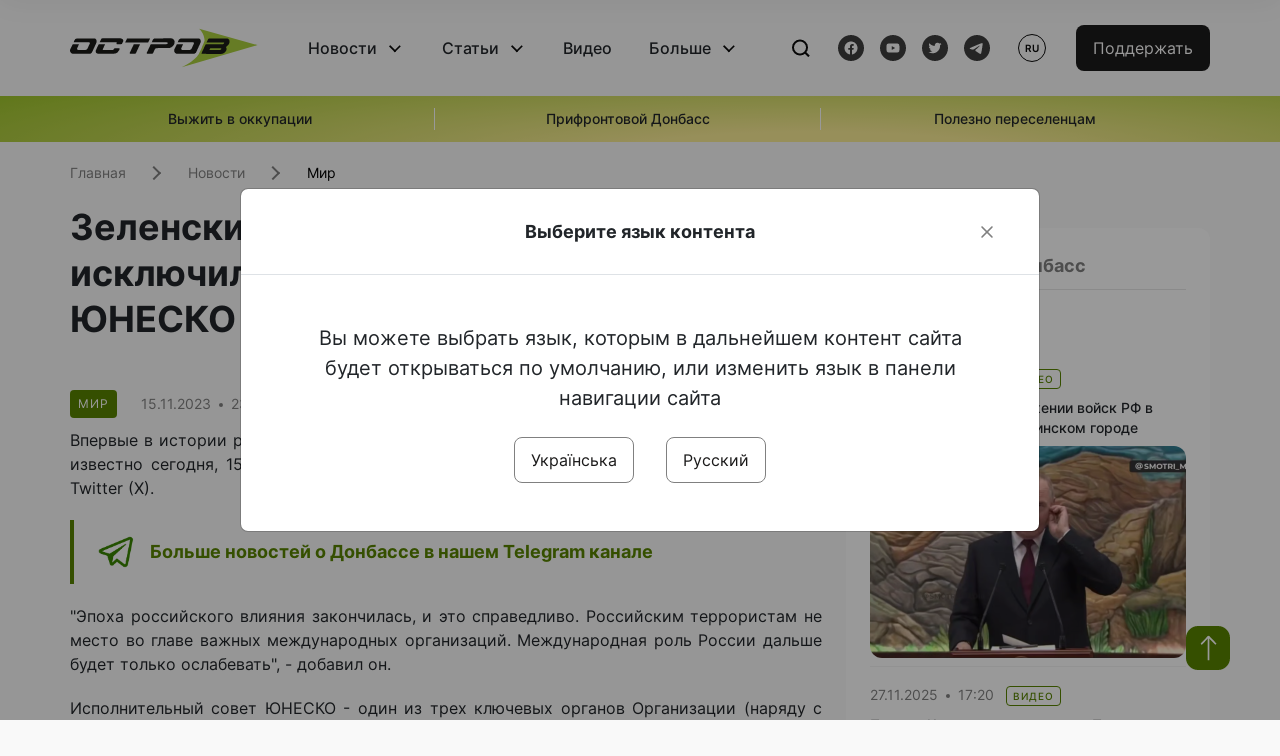

--- FILE ---
content_type: text/html; charset=UTF-8
request_url: https://www.ostro.org/ru/news/zelenskyj-rossyyu-vpervye-v-ystoryy-ysklyuchyly-yz-yspolnytelnogo-soveta-yunesko-i446124
body_size: 15290
content:

<!DOCTYPE html>
<html lang="ru">
<head>
    <meta charset="utf-8">
    <meta http-equiv="X-UA-Compatible" content="IE=edge">
    <title>Зеленский: россию впервые в истории исключили из Исполнительного совета ЮНЕСКО | ОстроВ</title>
    <link rel="apple-touch-icon" sizes="57x57" href="/favicon/apple-icon-57x57.png">
    <link rel="apple-touch-icon" sizes="60x60" href="/favicon/apple-icon-60x60.png">
    <link rel="apple-touch-icon" sizes="72x72" href="/favicon/apple-icon-72x72.png">
    <link rel="apple-touch-icon" sizes="76x76" href="/favicon/apple-icon-76x76.png">
    <link rel="apple-touch-icon" sizes="114x114" href="/favicon/apple-icon-114x114.png">
    <link rel="apple-touch-icon" sizes="120x120" href="/favicon/apple-icon-120x120.png">
    <link rel="apple-touch-icon" sizes="144x144" href="/favicon/apple-icon-144x144.png">
    <link rel="apple-touch-icon" sizes="152x152" href="/favicon/apple-icon-152x152.png">
    <link rel="apple-touch-icon" sizes="180x180" href="/favicon/apple-icon-180x180.png">
    <link rel="icon" type="image/png" sizes="192x192"  href="/favicon/android-icon-192x192.png">
    <link rel="icon" type="image/png" sizes="32x32" href="/favicon/favicon-32x32.png">
    <link rel="icon" type="image/png" sizes="96x96" href="/favicon/favicon-96x96.png">
    <link rel="icon" type="image/png" sizes="16x16" href="/favicon/favicon-16x16.png">
    <link rel="manifest" href="/favicon/manifest.json">
    <meta name="msapplication-TileColor" content="#ffffff">
    <meta name="msapplication-TileImage" content="/favicon/ms-icon-144x144.png">
    <meta name="theme-color" content="##588400">
    <meta name="apple-mobile-web-app-status-bar-style" content="black-translucent">
    <meta name="viewport"
          content="width=device-width, user-scalable=no, initial-scale=1.0, maximum-scale=1.0, minimum-scale=1.0">
    <meta name="csrf-param" content="_csrf-frontend">
<meta name="csrf-token" content="jI-f1DMQWQZrOpiQvLxXqiwkLBQuVZ3FwUkwd2NGj5_h_emjbChrcSpqwtfo_TXIY11hJXgtr46ZBQU2ISjJ9A==">
            <meta property="fb:app_id" content="583173016509071">
        <meta name="title" content="Зеленский: россию впервые в истории исключили из Исполнительного совета ЮНЕСКО | ОстроВ">
<meta name="description" content="Впервые в истории россию исключили из Исполнительного совета ЮНЕСКО.">
<meta property="og:title" content="Зеленский: россию впервые в истории исключили из Исполнительного совета ЮНЕСКО">
<meta name="twitter:title" content="Зеленский: россию впервые в истории исключили из Исполнительного совета ЮНЕСКО">
<meta property="og:type" content="article">
<meta property="og:description" content="Впервые в истории россию исключили из Исполнительного совета ЮНЕСКО.">
<meta name="twitter:description" content="Впервые в истории россию исключили из Исполнительного совета ЮНЕСКО.">
<meta property="og:url" content="https://www.ostro.org/ru/news/zelenskyj-rossyyu-vpervye-v-ystoryy-ysklyuchyly-yz-yspolnytelnogo-soveta-yunesko-i446124">
<meta property="og:image" content="https://www.ostro.org/upload/share/news/2023/11/15/og_image_446124.png?v=1700082859">
<meta name="twitter:image" content="https://www.ostro.org/upload/share/news/2023/11/15/og_image_446124.png?v=1700082859">
<meta property="og:image:width" content="1200">
<meta property="og:image:height" content="630">
<meta property="og:image:type" content="image/png">
<link href="https://www.ostro.org/news/zelenskyj-rosiyu-vpershe-v-istoriyi-vyklyuchyly-z-vykonavchoyi-rady-yunesko-i446123" rel="alternate" hreflang="uk">
<link href="https://www.ostro.org/news/zelenskyj-rosiyu-vpershe-v-istoriyi-vyklyuchyly-z-vykonavchoyi-rady-yunesko-i446123" rel="alternate" hreflang="x-default">
<link href="https://www.ostro.org/ru/news/zelenskyj-rossyyu-vpervye-v-ystoryy-ysklyuchyly-yz-yspolnytelnogo-soveta-yunesko-i446124" rel="alternate" hreflang="ru">
<link type="application/rss+xml" href="https://www.ostro.org/rssfeed/rss.xml" title="ОстроВ - General feed of all materials" rel="alternate">
<link type="application/rss+xml" href="https://www.ostro.org/rssfeed/news.xml" title="ОстроВ - Новости" rel="alternate">
<link type="application/rss+xml" href="https://www.ostro.org/rssfeed/articles.xml" title="ОстроВ - Статьи" rel="alternate">
<link type="application/rss+xml" href="https://www.ostro.org/rssfeed/video.xml" title="ОстроВ - Видео" rel="alternate">
<link type="application/rss+xml" href="https://www.ostro.org/rssfeed/rss_ru.xml" title="ОстроВ - General feed of all materials (Русский)" rel="alternate">
<link type="application/rss+xml" href="https://www.ostro.org/rssfeed/news_ru.xml" title="ОстроВ - Новости (Русский)" rel="alternate">
<link type="application/rss+xml" href="https://www.ostro.org/rssfeed/articles_ru.xml" title="ОстроВ - Статьи (Русский)" rel="alternate">
<link type="application/rss+xml" href="https://www.ostro.org/rssfeed/video_ru.xml" title="ОстроВ - Видео (Русский)" rel="alternate">
<link href="/dist/styles/main.min.css?v=1762335726" rel="stylesheet">
<link href="/css/site.css?v=1739541963" rel="stylesheet">
<script>var newsFeed = "\/ru\/site\/news-feed";</script>    <script type="application/ld+json">{"@context":"https:\/\/schema.org","@graph":[{"@type":"NewsMediaOrganization","@id":"https:\/\/www.ostro.org#organization","name":"ОстроВ","legalName":"ГРОМАДСЬКА ОРГАНІЗАЦІЯ «ЦЕНТР ДОСЛІДЖЕНЬ СОЦІАЛЬНИХ ПЕРСПЕКТИВ ДОНБАСУ»","identifier":"R40-06473","additionalType":"https:\/\/webportal.nrada.gov.ua\/derzhavnyj-reyestr-sub-yektiv-informatsijnoyi-diyalnosti-u-sferi-telebachennya-i-radiomovlennya\/","url":"https:\/\/www.ostro.org\/","logo":{"@type":"ImageObject","url":"https:\/\/www.ostro.org\/dist\/img\/logo\/ostrov_black.svg"},"employee":{"@type":"Person","name":"Сергій Гармаш","jobTitle":"Головний редактор","url":"https:\/\/www.ostro.org\/author\/sergij-garmash-1","sameAs":"https:\/\/www.ostro.org\/author\/sergij-garmash-1"},"email":"info@ostro.org","sameAs":["https:\/\/www.facebook.com\/iaostro","https:\/\/www.youtube.com\/user\/ostroorg","https:\/\/x.com\/ostro_v","https:\/\/t.me\/iaostro","https:\/\/whatsapp.com\/channel\/0029VaqFRXdAojYln5rZTq38"]},{"@type":"WebSite","@id":"https:\/\/www.ostro.org#website","url":"https:\/\/www.ostro.org\/","name":"ОстроВ","inLanguage":"ru"},{"@type":"WebPage","@id":"https:\/\/www.ostro.org\/ru\/news\/zelenskyj-rossyyu-vpervye-v-ystoryy-ysklyuchyly-yz-yspolnytelnogo-soveta-yunesko-i446124#webpage","url":"https:\/\/www.ostro.org\/ru\/news\/zelenskyj-rossyyu-vpervye-v-ystoryy-ysklyuchyly-yz-yspolnytelnogo-soveta-yunesko-i446124","name":"Зеленский: россию впервые в истории исключили из Исполнительного совета ЮНЕСКО","inLanguage":"ru","mainEntity":{"@type":"NewsArticle","@id":"https:\/\/www.ostro.org\/ru\/news\/zelenskyj-rossyyu-vpervye-v-ystoryy-ysklyuchyly-yz-yspolnytelnogo-soveta-yunesko-i446124#newsArticle"},"isPartOf":{"@id":"https:\/\/www.ostro.org#website"}},{"@type":"NewsArticle","@id":"https:\/\/www.ostro.org\/ru\/news\/zelenskyj-rossyyu-vpervye-v-ystoryy-ysklyuchyly-yz-yspolnytelnogo-soveta-yunesko-i446124#newsArticle","url":"https:\/\/www.ostro.org\/ru\/news\/zelenskyj-rossyyu-vpervye-v-ystoryy-ysklyuchyly-yz-yspolnytelnogo-soveta-yunesko-i446124","headline":"Зеленский: россию впервые в истории исключили из Исполнительного совета ЮНЕСКО","articleBody":"Впервые в истории россию исключили из Исполнительного совета ЮНЕСКО. Об этом стало известно сегодня, 15 ноября. Об этом сообщает заявил президент Владимир Зеленский в Twitter (X). \u0022Эпоха российского влияния закончилась, и это справедливо. Российским террористам не место во главе важных международных организаций. Международная роль России дальше будет только ослабевать\u0022, - добавил он. Исполнительный совет ЮНЕСКО - один из трех ключевых органов Организации (наряду с Генеральной конференцией и Секретариатом), который руководит ее бюджетной и программной деятельностью. Совет насчитывает 58 членов, которых избирает Генеральная конференция - совещательный орган, в состав которого входят все члены ЮНЕСКО. Члены Исполнительного совета избираются по квотному принципу, причем квоты выделяются для каждого региона, по относительному большинству голосов.","name":"Зеленский: россию впервые в истории исключили из Исполнительного совета ЮНЕСКО","description":"Впервые в истории россию исключили из Исполнительного совета ЮНЕСКО. Об этом стало известно сегодня, 15 ноября. Об этом сообщает заявил президент Владимир Зеленский в Twitter (X). \u0022Эпоха российского влияния закончилась, и это справедливо. Российским","inLanguage":"ru","datePublished":"2023-11-15T23:08:07+02:00","dateModified":"2023-11-15T23:14:19+02:00","mainEntityOfPage":{"@type":"WebPage","@id":"https:\/\/www.ostro.org\/ru\/news\/zelenskyj-rossyyu-vpervye-v-ystoryy-ysklyuchyly-yz-yspolnytelnogo-soveta-yunesko-i446124#webpage"},"publisher":{"@id":"https:\/\/www.ostro.org#organization"},"isPartOf":{"@id":"https:\/\/www.ostro.org#website"},"editor":{"@type":"Person","name":"Сергій Гармаш","jobTitle":"Головний редактор","url":"https:\/\/www.ostro.org\/author\/sergij-garmash-1","sameAs":"https:\/\/www.ostro.org\/author\/sergij-garmash-1"},"keywords":["ЮНЕСКО","Россия","Владимир Зеленский"],"author":{"@type":"Organization","name":"ОстроВ"},"image":{"@type":"ImageObject","url":"https:\/\/www.ostro.org\/upload\/share\/news\/2023\/11\/15\/og_image_446124.png","width":1200,"height":630}}]}</script>   
    <script async src="https://securepubads.g.doubleclick.net/tag/js/gpt.js"></script>
<script>
  window.googletag = window.googletag || {cmd: []};
  googletag.cmd.push(function() {
    googletag.defineSlot('/21688950999/Main_page_upper_articles', [[872, 125], [728, 90], [750, 100]], 'div-gpt-ad-1681369194137-0').addService(googletag.pubads());
    googletag.pubads().enableSingleRequest();
    googletag.enableServices();
  });
</script>

<script async src="https://securepubads.g.doubleclick.net/tag/js/gpt.js"></script>
<script>
  window.googletag = window.googletag || {cmd: []};
  googletag.cmd.push(function() {
    googletag.defineSlot('/21688950999/Main_in_artices', [[872, 125], [728, 90], [750, 100]], 'div-gpt-ad-1681369667713-0').addService(googletag.pubads());
    googletag.pubads().enableSingleRequest();
    googletag.enableServices();
  });
</script>

<script async src="https://securepubads.g.doubleclick.net/tag/js/gpt.js"></script>
<script>
  window.googletag = window.googletag || {cmd: []};
  googletag.cmd.push(function() {
    googletag.defineSlot('/21688950999/Nad_lentoi', [[300, 250], 'fluid', [364, 280], [240, 400], [424, 280], [250, 250], [336, 280], [200, 200], [250, 360], [300, 100], [280, 280]], 'div-gpt-ad-1683641197311-0').addService(googletag.pubads());
    googletag.pubads().enableSingleRequest();
    googletag.pubads().collapseEmptyDivs();
    googletag.enableServices();
  });
</script>

<script async src="https://securepubads.g.doubleclick.net/tag/js/gpt.js"></script>
<script>
  window.googletag = window.googletag || {cmd: []};
  googletag.cmd.push(function() {
    googletag.defineSlot('/21688950999/Nad_lentoi_mobile', [[300, 250], [424, 280], [364, 280], [280, 280], [300, 100], [200, 200], 'fluid', [250, 250], [250, 360], [240, 400], [336, 280]], 'div-gpt-ad-1683641254420-0').addService(googletag.pubads());
    googletag.pubads().enableSingleRequest();
    googletag.pubads().collapseEmptyDivs();
    googletag.enableServices();
  });
</script>

<script async src="https://securepubads.g.doubleclick.net/tag/js/gpt.js"></script>
<script>
  window.googletag = window.googletag || {cmd: []};
  googletag.cmd.push(function() {
    googletag.defineSlot('/469082444/newsite_300_250_nad_lentoi', [300, 250], 'div-gpt-ad-1678699630159-0').addService(googletag.pubads());
    googletag.pubads().enableSingleRequest();
    googletag.enableServices();
  });
</script>
<script async src="https://securepubads.g.doubleclick.net/tag/js/gpt.js"></script>
<script>
  window.googletag = window.googletag || {cmd: []};
  googletag.cmd.push(function() {
    googletag.defineSlot('/469082444/newsite_300_250_lenta2_after_news', [300, 250], 'div-gpt-ad-1673600014699-0').addService(googletag.pubads());
    googletag.pubads().enableSingleRequest();
    googletag.enableServices();
  });


</script>
<script async src="https://securepubads.g.doubleclick.net/tag/js/gpt.js"></script>
<script>
  window.googletag = window.googletag || {cmd: []};
  googletag.cmd.push(function() {
    googletag.defineSlot('/469082444/newsite_300_250_lenta3_after_pr', [300, 250], 'div-gpt-ad-1673600160800-0').addService(googletag.pubads());
    googletag.pubads().enableSingleRequest();
    googletag.enableServices();
  });
</script>
<script async src="https://securepubads.g.doubleclick.net/tag/js/gpt.js"></script>
<script>
  window.googletag = window.googletag || {cmd: []};
  googletag.cmd.push(function() {
    googletag.defineSlot('/469082444/newsite_main_pered_statti', [[220, 90], [720, 90], [728, 90]], 'div-gpt-ad-1673601097112-0').addService(googletag.pubads());
    googletag.pubads().enableSingleRequest();
    googletag.enableServices();
  });
</script>    <!-- Google tag (gtag.js) -->
<script async src="https://www.googletagmanager.com/gtag/js?id=G-C62TWCLQ2W"></script>
<script>
  window.dataLayer = window.dataLayer || [];
  function gtag(){dataLayer.push(arguments);}
  gtag('js', new Date());

  gtag('config', 'G-C62TWCLQ2W');
</script>
<!-- Google tag (gtag.js) -->
<script async src="https://www.googletagmanager.com/gtag/js?id=UA-26023455-1"></script>
<script>
  window.dataLayer = window.dataLayer || [];
  function gtag(){dataLayer.push(arguments);}
  gtag('js', new Date());

  gtag('config', 'UA-26023455-1');
</script>    <style>
        .fb_iframe_widget_fluid span, iframe.fb_ltr,.fb_iframe_widget_lift{
            width: 100% !important;
        }
    </style>
</head>
<body class="single-post ru" data-lang="ru">
    <div id="fb-root"></div>
    <script>
        window.fbAsyncInit = function () {
            FB.init({
                appId: '583173016509071',
                cookie: true,
                xfbml: true,
                version: 'v15.0'
            });
            FB.AppEvents.logPageView();
        };
        (function (d, s, id) {
            var js, fjs = d.getElementsByTagName(s)[0];
            if (d.getElementById(id)) {
                return;
            }
            js = d.createElement(s);
            js.id = id;
            js.async = true;
            js.src = "https://connect.facebook.net/ru_RU/sdk.js";
            fjs.parentNode.insertBefore(js, fjs);
        }(document, 'script', 'facebook-jssdk'));
    </script>


    <script>
        window.fbAsyncInit = function() {
            FB.init({
                appId: '583173016509071',
                autoLogAppEvents : true,
                xfbml            : true,
                version          : 'v15.0'
            });
        };
    </script>
    <script async defer crossorigin="anonymous" src="https://connect.facebook.net/ru_RU/sdk.js"></script>

<header class="header page-wrapper">
    <div class="container">
        <div class="row">
            <div class="col-12 header__wrapper">
                <div class="header__icons">
                    <div class="main-logo">
                        <a href="/ru" class="main-logo__link">
                            <img src="/dist/img/sprites/ostrov_black.svg" alt="">
                        </a>
                    </div>
                </div>

                <nav class="header__wrapper-links">
                    <ul class="header__links"><li class='elements_17  header__link'><a  class='header__link__item header__link-event link_styled' href='/ru/news'>Новости</a><div class="dropdown-menu "><div class="container"><ul class="" id="pp-17"><li class='elements_18  '><a  class='header__link' href='/ru/news'>Все новости</a></li><li class='elements_19  '><a  class='header__link' href='/ru/news/country'>Страна</a></li><li class='elements_20  '><a  class='header__link' href='/ru/news/donbas'>Донбасс</a></li></ul></li><li class='elements_22  header__link'><a  class='header__link__item header__link-event link_styled' href='/ru/articles'>Статьи</a><div class="dropdown-menu "><div class="container"><ul class="" id="pp-22"><li class='elements_23  '><a  class='header__link' href='/ru/articles'>Все статьи</a></li><li class='elements_24  '><a  class='header__link' href='/ru/articles/country'>Страна</a></li><li class='elements_25  '><a  class='header__link' href='/ru/articles/donbas'>Донбасс</a></li></ul></li><li class='elements_26  header__link'><a  class='header__link__item link_styled' href='/ru/video'>Видео</a></li><li class='elements_28  header__link'><a  class='header__link__item header__link-event link_styled' href='ru/more'>Больше</a><div class="dropdown-menu "><div class="container"><ul class="" id="pp-28"><li class='elements_48  '><a  class='header__link' href='/ru/opinions'>Мнения</a></li><li class='elements_30  '><a  class='header__link' href='/ru/poll'>Опросы</a></li><li class='elements_29  '><a  class='header__link' href='/ru/press-releases'>Пресс-релизы</a></li><li class='elements_32  '><a  class='header__link' href='/ru/archive'>Архив</a></li></ul></li></ul>                </nav>
                <div class="header__buttons">
                    <div class="header-search">
                        <div class="header-search__icon">
                            <img src="/dist/img/sprites/search.svg" alt="">
                        </div>
                    </div>
                    <div class="header-social">
                    
    <a href="https://www.facebook.com/iaostro" target="_blank">
        <div class="header-social__btn fb-head"></div>
    </a>
    <a href="https://www.youtube.com/user/ostroorg/" target="_blank">
        <div class="header-social__btn youtube-head"></div>
    </a>
    <a href="https://twitter.com/ostro_v" target="_blank">
        <div class="header-social__btn twitter-head"></div>
    </a>
    <a href="https://t.me/iaostro" target="_blank">
        <div class="header-social__btn telegram-head"></div>
    </a>

                    </div>
                    <div class="header-lang__button">
                        <div class="lang-button">ru</div><div class="lang-button__dropdown" style="top: -200px"><ul><li><a  href='/news/zelenskyj-rosiyu-vpershe-v-istoriyi-vyklyuchyly-z-vykonavchoyi-rady-yunesko-i446123?changeLang=ua'>ua</a></li><li><a href='/ru/news/zelenskyj-rossyyu-vpervye-v-ystoryy-ysklyuchyly-yz-yspolnytelnogo-soveta-yunesko-i446124?changeLang=ru'>ru</a></li><li><a href='https://www.ostro.info/' target='_blank' rel='nofollow'>EN</a></li></ul></div>                    </div>
                    <div class="payment-buttons-header payment-buttons-header-hide-mobile">
                        <button type="button" class="btn btn-primary">
                            <span id="loader_btn_monobank" style="margin-right: 10px" class="spinner-border spinner-border-sm d-none" role="status" aria-hidden="true"></span>
                            <a href="/donate">Поддержать</a>
                        </button>    
                    </div>    
                    <div class="header__burger">
                        <div class="header__burger-btn"></div>
                    </div>
                </div>
                <div class="header-search__input">
                    <div class="container">
                        <form action="/ru/search" class="search-form">
                        <div class="custom-input">
                            <input class="header-input" type="text" name="q" placeholder="Поиск материала" required minlength="3">
                            <button type="submit" class="btn btn-primary btn-search">Искать</button>
                            <span class="close-search"></span>
                        </div>
                        </form>
                    </div>
                </div>
            </div>
        </div>
    </div>
</header>
<div class="menu__mob-opened">
    <div class="container">
        <ul class="menu__links"><li class='elements_17  menu__link'><a  class='menu__link-title menu__link-sub' href='/ru/news'>Новости</a><ul class="menu__sub" id="pp-17"><li class='elements_18 menu__sub-item '><a  class='' href='/ru/news'>Все новости</a></li><li class='elements_19 menu__sub-item '><a  class='' href='/ru/news/country'>Страна</a></li><li class='elements_20 menu__sub-item '><a  class='' href='/ru/news/donbas'>Донбасс</a></li></ul></li><li class='elements_22  menu__link'><a  class='menu__link-title menu__link-sub' href='/ru/articles'>Статьи</a><ul class="menu__sub" id="pp-22"><li class='elements_23 menu__sub-item '><a  class='' href='/ru/articles'>Все статьи</a></li><li class='elements_24 menu__sub-item '><a  class='' href='/ru/articles/country'>Страна</a></li><li class='elements_25 menu__sub-item '><a  class='' href='/ru/articles/donbas'>Донбасс</a></li></ul></li><li class='elements_26 menu__sub-item menu__link'><a  class='header__link__item link_styled' href='/ru/video'>Видео</a></li><li class='elements_28  menu__link'><a  class='menu__link-title menu__link-sub' href='ru/more'>Больше</a><ul class="menu__sub" id="pp-28"><li class='elements_48 menu__sub-item '><a  class='' href='/ru/opinions'>Мнения</a></li><li class='elements_30 menu__sub-item '><a  class='' href='/ru/poll'>Опросы</a></li><li class='elements_29 menu__sub-item '><a  class='' href='/ru/press-releases'>Пресс-релизы</a></li><li class='elements_32 menu__sub-item '><a  class='' href='/ru/archive'>Архив</a></li></ul></li></ul>        <div class="header-social mob-social">
            
    <a href="https://www.facebook.com/iaostro" target="_blank">
        <div class="header-social__btn fb-head"></div>
    </a>
    <a href="https://www.youtube.com/user/ostroorg/" target="_blank">
        <div class="header-social__btn youtube-head"></div>
    </a>
    <a href="https://twitter.com/ostro_v" target="_blank">
        <div class="header-social__btn twitter-head"></div>
    </a>
    <a href="https://t.me/iaostro" target="_blank">
        <div class="header-social__btn telegram-head"></div>
    </a>

        </div>
    </div>
</div>                    <div class="main-slider">
            <div class="page-wrapper">
                <div class="container">
                    <div class="swiper ">
                        <div class="swiper-wrapper">
                                                                                                <div class="swiper-slide swiper-header-slide position_center">
                                        <a href=" https://www.ostro.org/tag/vyzhyty-v-okupatsiyi">
                                            <div class="swiper-slide__content">
                                                <h6></h6>
                                                <p class="t3">
                                                    Выжить в оккупации                                                </p>
                                            </div>
                                        </a>
                                    </div>
                                                                                                                                <div class="swiper-slide swiper-header-slide position_center">
                                        <a href=" https://www.ostro.org/tag/pryfrontovyj-donbas">
                                            <div class="swiper-slide__content">
                                                <h6></h6>
                                                <p class="t3">
                                                    Прифронтовой Донбасс                                                </p>
                                            </div>
                                        </a>
                                    </div>
                                                                                                                                <div class="swiper-slide swiper-header-slide position_center">
                                        <a href=" https://www.ostro.org/tag/korysno-pereselentsyam">
                                            <div class="swiper-slide__content">
                                                <h6></h6>
                                                <p class="t3">
                                                    Полезно переселенцам                                                </p>
                                            </div>
                                        </a>
                                    </div>
                                                                                    </div>
                        <div class="swiper-pagination"></div>
                    </div>
                </div>
            </div>
        </div>
    <div class="page-wrapper">
    <div class="container page-container article">
        <nav aria-label="breadcrumb">
    <ul itemscope itemtype="https://schema.org/BreadcrumbList" class="breadcrumb"><li class=" breadcrumb__item" itemprop="itemListElement" itemscope itemtype="https://schema.org/ListItem"><a class="" href="/ru" itemprop="item"><span itemprop="name">Главная</span><meta itemprop="position" content="0"></a></li><li class=" breadcrumb__item" itemprop="itemListElement" itemscope itemtype="https://schema.org/ListItem"><a href="/ru/news" itemprop="item"><span itemprop="name">Новости</span><meta itemprop="position" content="1"></a></li><li class=" breadcrumb__item" itemprop="itemListElement" itemscope itemtype="https://schema.org/ListItem"><a class="breadcrumbs-list__link" href="/ru/news/world" itemprop="item"><span itemprop="name">Мир</span><meta itemprop="position" content="2"></a></li></ul itemscope itemtype="https://schema.org/BreadcrumbList"></nav>
        <div class="row">
            <section class="col-sm-12 col-md-7 col-lg-8 col-xl-8 page-content">
                <div class="banner-block" id="banner-13"><!-- /21688950999/Nad_lentoi_mobile -->
<div id='div-gpt-ad-1683641254420-0' style='min-width: 200px; min-height: 100px;'>
  <script>
    googletag.cmd.push(function() { googletag.display('div-gpt-ad-1683641254420-0'); });
  </script>
</div></div>                <h1 class="article__title">Зеленский: россию впервые в истории исключили из Исполнительного совета ЮНЕСКО</h1>
                                <div class="article__info">
                    <div class="article__desc">
                                                    <div class="tags">
                                
                                                                                                                <div class="tag article__tag">Мир</div>
                                                                                                </div>
                                                <div class="main-news__item__info">
                            <div class="main-news__item__date">15.11.2023</div>
                            <div class="main-news__item__time">23:08</div>
                        </div>
                        <div class="article__views">1082</div>
                    </div>

                    
                                                                        <a href="/news/zelenskyj-rosiyu-vpershe-v-istoriyi-vyklyuchyly-z-vykonavchoyi-rady-yunesko-i446123?changeLang=ua" class="article__lang-link change_lang"
                               data-language="ua">Читати українською</a>
                                                            </div>
                                                <!--                <h4 class="article__summery">-->
                <!--                    -->                <!--                </h4>-->
                                <div class="article__content">
                    <p class=""  style="text-align: justify;">Впервые в истории россию исключили из Исполнительного совета ЮНЕСКО. Об этом стало известно сегодня, 15 ноября. Об этом сообщает заявил президент Владимир Зеленский в Twitter (X).</p><div class="banner-block" id="banner-18"><p><a class="share-block" href="https://t.me/iaostro" target="_blank" rel="noopener"> <img style="width: 36px; height: auto" src="/upload/media/2023/05/19/tg1.png">Больше новостей о Донбассе в нашем Telegram канале</a></p></div>
<p style="text-align: justify;">"Эпоха российского влияния закончилась, и это справедливо. Российским террористам не место во главе важных международных организаций. Международная роль России дальше будет только ослабевать", - добавил он.</p>
<p style="text-align: justify;">Исполнительный совет ЮНЕСКО - один из трех ключевых органов Организации (наряду с Генеральной конференцией и Секретариатом), который руководит ее бюджетной и программной деятельностью.</p>
<p style="text-align: justify;">Совет насчитывает 58 членов, которых избирает Генеральная конференция - совещательный орган, в состав которого входят все члены ЮНЕСКО. Члены Исполнительного совета избираются по квотному принципу, причем квоты выделяются для каждого региона, по относительному большинству голосов.</p>                </div>
                                                <div class="action rounded">
                    <h3>Раньше «ОстроВ» поддерживали грантодатели. Сегодня нашу независимость сохранит только Ваша поддержка</h3>
                        <a href="/donate" class="btn btn-primary">Поддержать</a>
                </div>
                                <div class="article__footer">
                    <div class="share">
    <p>Поделиться:</p>
    <div class="share-icons">
        <a href="javascript:void(0)" onclick="socialShare('twitter')" class="share-icons__item twitter-head"></a>
        <a href="javascript:void(0)" onclick="socialShare('facebook')" class="share-icons__item fb-head"></a>
        <a href="javascript:void(0)" onclick="socialShare('telegram')" class="share-icons__item telegram-head"></a>
        <a href="javascript:void(0)" onclick="socialShare('viber')" class="share-icons__item viber-head"></a>
        <a href="javascript:void(0)" onclick="socialShare('whatsapp')" class="share-icons__item whatsapp-head"></a>
        <a href="javascript:void(0)" onclick="socialShare('link')" class="share-icons__item link-head">
        </a>
    <span class="copied" id="copied">Скопировано</span>
    </div>
</div>                    
<div class="tags-group">
    <p>Теги:</p>
    <div class="tags-wrapper">
            <a href="/ru/tag/yunesko" class="tag">ЮНЕСКО</a>
            <a href="/ru/tag/rossyya" class="tag">Россия</a>
            <a href="/ru/tag/vladimir-zelenskij" class="tag">Владимир Зеленский</a>
        </div>
</div>
                    <div class="banner-container">
                        <div class="banner-block" id="banner-7"><script async src="https://pagead2.googlesyndication.com/pagead/js/adsbygoogle.js?client=ca-pub-4709105346903522"
     crossorigin="anonymous"></script>
<!-- Adapt_before comments -->
<ins class="adsbygoogle"
     style="display:block"
     data-ad-client="ca-pub-4709105346903522"
     data-ad-slot="9618346392"
     data-ad-format="auto"
     data-full-width-responsive="true"></ins>
<script>
     (adsbygoogle = window.adsbygoogle || []).push({});
</script></div>                                            </div>
                    <!-- fb plugin -->
                    
<div class="facebook-comments">
    <div class="fb-comments" data-width="100%" data-href="https://www.ostro.org/ru/news/zelenskyj-rossyyu-vpervye-v-ystoryy-ysklyuchyly-yz-yspolnytelnogo-soveta-yunesko-i446124" data-numposts="5"></div>
</div>

                </div>
                
<div class="related-articles">
    <h3 class="section-header">Материалы по теме </h3>
            <a href="/ru/news/v-rossyy-voennyj-sud-v-rostove-prygovoryl-vosem-fygurantov-dela-o-vzryve-na-krymskom-mostu-k-i540473" class="news-page__item">
                        <div class="news-content">
                <div class="theme__desc">
                    <div class="main-news__item__info">
                        <div class="main-news__item__date">27.11.2025</div>
                        <div class="main-news__item__time">14:43</div>
                    </div>
                                    </div>
                <h5>В россии военный суд в Ростове приговорил восемь фигурантов дела о взрыве на Крымском мосту к пожизненным срокам </h5>
            </div>
        </a>
            <a href="/ru/news/v-rossyjskyh-cheboksarah-nochyu-byly-prylety-i540429" class="news-page__item">
                        <div class="news-content">
                <div class="theme__desc">
                    <div class="main-news__item__info">
                        <div class="main-news__item__date">27.11.2025</div>
                        <div class="main-news__item__time">08:34</div>
                    </div>
                                                                        
<div class="tags-btn">
    <span class="tag-small">ВИДЕОФАКТ</span>
</div>
                                                            </div>
                <h5>В российских Чебоксарах ночью были "прилеты"</h5>
            </div>
        </a>
            <a href="/ru/news/v-rossyy-atakovan-npz-rosnefty-v-novokujbyshevske-samarskoj-oblasty-i540421" class="news-page__item">
                        <div class="news-page__img rounded">
                <div class="aside-news__overlay"></div>
                <img src="https://www.ostro.org/upload/news/2025/11/27/photo-2025-11-27-02-53-30_872x490.jpg?v=1764221907" alt="" title="В россии атакован НПЗ &quot;Роснефти&quot; в Новокуйбышевске Самарской области">            </div>
                        <div class="news-content">
                <div class="theme__desc">
                    <div class="main-news__item__info">
                        <div class="main-news__item__date">27.11.2025</div>
                        <div class="main-news__item__time">07:25</div>
                    </div>
                                                                        
<div class="tags-btn">
    <span class="tag-small">Видео</span>
</div>
                                                            </div>
                <h5>В россии атакован НПЗ "Роснефти" в Новокуйбышевске Самарской области</h5>
            </div>
        </a>
            <a href="/ru/news/ukrayna-vvela-sanktsyy-protyv-56-morskyh-sudov-kotorye-nezakonno-zahodyly-v-okkupyrovannye-rossyej-i540295" class="news-page__item">
                        <div class="news-content">
                <div class="theme__desc">
                    <div class="main-news__item__info">
                        <div class="main-news__item__date">25.11.2025</div>
                        <div class="main-news__item__time">18:15</div>
                    </div>
                                    </div>
                <h5>Украина ввела санкции против 56 морских судов, которые незаконно заходили в оккупированные россией порты</h5>
            </div>
        </a>
    </div>
                <div class="banner-container">
                    <div class="banner-block" id="banner-9"><script async src="https://pagead2.googlesyndication.com/pagead/js/adsbygoogle.js?client=ca-pub-4709105346903522"
     crossorigin="anonymous"></script>
<!-- Adapt_before comments -->
<ins class="adsbygoogle"
     style="display:block"
     data-ad-client="ca-pub-4709105346903522"
     data-ad-slot="9618346392"
     data-ad-format="auto"
     data-full-width-responsive="true"></ins>
<script>
     (adsbygoogle = window.adsbygoogle || []).push({});
</script></div>                                    </div>
                <section class="articles rounded">
    <a href="/ru/articles">
    <h3 class="section-header">Статьи</h3>
    </a>

            <a href="/ru/articles/ukrayna-y-polsko-polskaya-vojna-i540445 " class="articles__item">
    <div class="articles__item__img  rounded">
        <img src="https://www.ostro.org/upload/articles/2025/11/27/66-main-v1756303967_312x180.jpg?v=1764234063" alt="" title="Украина и «польско-польская война»">                    <div class="category-group">
                                      <span class="tag ">Мир</span>
                            </div>
            </div>
    <div class="articles__item__content ">
        <div class="main-news__item__info">
            <div class="main-news__item__date">27.11.2025</div>
            <div class="main-news__item__time">10:51</div>
        </div>
        <h4>Украина и «польско-польская война»</h4>
                    <div class="articles__item__text">Как минимум до 2027 года, когда в стране пройдут очередные парламентские выборы, открытое противостояние  Навроцкого и Туска становится главным содержанием польской политики. И одной из линий польского разлома стала Украина.</div>
            </div>
</a>            <a href="/ru/articles/ostanovyt-boevye-dejstvyya-my-ne-sumasshedshye-rossyjskye-smy-ob-ukrayne-i540361 " class="articles__item">
    <div class="articles__item__img  rounded">
        <img src="https://www.ostro.org/upload/articles/2025/11/26/1-348_312x180.jpg?v=1764151005" alt="" title="«Остановить боевые действия? Мы не сумасшедшие!». Российские СМИ об Украине">                    <div class="category-group">
                                      <span class="tag ">Мир</span>
                            </div>
            </div>
    <div class="articles__item__content ">
        <div class="main-news__item__info">
            <div class="main-news__item__date">26.11.2025</div>
            <div class="main-news__item__time">11:45</div>
        </div>
        <h4>«Остановить боевые действия? Мы не сумасшедшие!». Российские СМИ об Украине</h4>
                    <div class="articles__item__text">«Международная политика возвращается к предшествующим образцам - менее идеологизированным, чем мы привыкли в ХХ веке... А исход схватки снова определяется соотношением сил и результатом военного столкновения»</div>
            </div>
</a>            <a href="/ru/articles/eto-ne-dokument-eto-avantyura-no-est-pozytyvnye-momenty-sergej-garmash-o-novom-myrnom-plane-ssha-i540113 " class="articles__item">
    <div class="articles__item__img  rounded">
        <img src="https://www.ostro.org/upload/articles/2025/11/24/2469240aa86eaf4-serhiy-harmash-dosie-03_crop_312x180.jpg?v=1763969709" alt="" title="&quot;Это не документ, это - авантюра. Но есть позитивные моменты&quot;: Сергей Гармаш о новом &quot;мирном плане&quot; США">                    <div class="category-group">
                                      <span class="tag ">Страна</span>
                                      <span class="tag ">Мир</span>
                            </div>
            </div>
    <div class="articles__item__content ">
        <div class="main-news__item__info">
            <div class="main-news__item__date">24.11.2025</div>
            <div class="main-news__item__time">09:36</div>
        </div>
        <h4>"Это не документ, это - авантюра. Но есть позитивные моменты": Сергей Гармаш о новом "мирном плане" США</h4>
                    <div class="articles__item__text">Сейчас похожий эффект: хрен с ней с коррупцией, - если речь об угрозе потери национального достоинства, то Миндич отодвигается на второй план. Так что, драматизация момента выгодна нашей власти, и Зеленский, - давайте не забывать, - хороший актер.  </div>
            </div>
</a>    
    <a href="/ru/articles" class="text-link all-articles">Все статьи</a>


</section>
            </section>
            <aside class="col-sm-12 col-md-5 col-lg-4 col-xl-4 aside-panel news-aside">
                <div class="" id="aside-news">
    <div class="banner-block" id="banner-1"><!-- /21688950999/Nad_lentoi -->
<div id='div-gpt-ad-1683641197311-0' style='min-width: 200px; min-height: 100px;'>
  <script>
    googletag.cmd.push(function() { googletag.display('div-gpt-ad-1683641197311-0'); });
  </script>
</div></div>
            
            <div class="news-wrapper rounded">
                <div class="all-news">
                                            <ul class="tabs">
                            <li class="tabs__item ">
                                <a data-cat="" class="tabs__link tabs__link_active news_feed_link" href="#">
                                    Все новости                                </a>
                            </li>
                                                            <li class="tabs__item">
                                    <a data-cat="2" class="tabs__link news_feed_link"
                                       href="#">Донбасс</a>
                                </li>
                                                    </ul>
                                        <div class="aside-news" id="news-feed">
                                                        <h4 class="aside-news__date ">Сегодня</h4>


    <div class="aside-news__item ">
    <a href="/ru/news/putyn-zayavyl-o-prodvyzhenyy-vojsk-rf-v-nesushhestvuyushhem-ukraynskom-gorode-i540495">
        <div class="theme__desc">
            <div class="main-news__item__info">
                <div class="main-news__item__date">27.11.2025</div>
                <div class="main-news__item__time">17:42</div>
            </div>
                                                
<div class="tags-btn">
    <span class="tag-small">Видео</span>
</div>
                                    </div>
        <p class="t6  ">
            Путин заявил о продвижении войск РФ в несуществующем украинском городе        </p>
                    <div class="aside-news__img rounded">
                <div class="aside-news__overlay"></div>
                <img src="https://www.ostro.org/upload/news/2025/11/27/snymok-ekrana-2025-11-27-173620_376x212.png?v=1764258066" alt="" title="Путин заявил о продвижении войск РФ в несуществующем украинском городе">            </div>
        
    </a>
</div>                                                    

    <div class="aside-news__item ">
    <a href="/ru/news/pochemu-kytayu-ne-vygoden-plan-putyna-vytkoffa-po-ukrayne-i540493">
        <div class="theme__desc">
            <div class="main-news__item__info">
                <div class="main-news__item__date">27.11.2025</div>
                <div class="main-news__item__time">17:20</div>
            </div>
                                                
<div class="tags-btn">
    <span class="tag-small">Видео</span>
</div>
                                    </div>
        <p class="t6  ">
            Почему Китаю не выгоден план Путина-Виткоффа по Украине        </p>
                    <div class="aside-news__img rounded">
                <div class="aside-news__overlay"></div>
                <img src="https://www.ostro.org/upload/news/2025/11/27/sequence-01-00-01-18-18-still001_376x212.jpg?v=1764256410" alt="" title="Почему Китаю не выгоден план Путина-Виткоффа по Украине">            </div>
        
    </a>
</div>                                                    

    <div class="aside-news__item ">
    <a href="/ru/news/rf-ne-planyruet-napadat-na-evropu-my-gotovy-eto-zafyksyrovat-putyn-i540485">
        <div class="theme__desc">
            <div class="main-news__item__info">
                <div class="main-news__item__date">27.11.2025</div>
                <div class="main-news__item__time">17:15</div>
            </div>
                    </div>
        <p class="t6  ">
            РФ не планирует нападать на Европу, мы готовы это зафиксировать - Путин        </p>
        
    </a>
</div>                                                    

    <div class="aside-news__item ">
    <a href="/ru/news/putyn-zayavyl-chto-boevye-dejstvyya-v-ukrayne-prekratyatsya-kogda-vsu-pokynut-donbass-i540487">
        <div class="theme__desc">
            <div class="main-news__item__info">
                <div class="main-news__item__date">27.11.2025</div>
                <div class="main-news__item__time">16:41</div>
            </div>
                    </div>
        <p class="t6  bold-text">
            Путин заявил, что боевые действия в Украине прекратятся, когда ВСУ покинут  Донбасс        </p>
        
    </a>
</div>                                                    

    <div class="aside-news__item ">
    <a href="/ru/news/syly-oborony-sderzhyvayut-vraga-v-pokrovske-ot-dalnejshego-prodvyzhenyya-7-j-korpus-dshv-i540488">
        <div class="theme__desc">
            <div class="main-news__item__info">
                <div class="main-news__item__date">27.11.2025</div>
                <div class="main-news__item__time">16:33</div>
            </div>
                    </div>
        <p class="t6  ">
            Силы обороны сдерживают врага в Покровске от дальнейшего продвижения — 7-й корпус ДШВ        </p>
        
    </a>
</div>                                                    

    <div class="aside-news__item ">
    <a href="/ru/news/my-hotym-dogovorytsya-s-ukraynoj-no-sejchas-eto-nevozmozhno-yurydychesky-putyn-i540490">
        <div class="theme__desc">
            <div class="main-news__item__info">
                <div class="main-news__item__date">27.11.2025</div>
                <div class="main-news__item__time">16:23</div>
            </div>
                    </div>
        <p class="t6 hot ">
            Мы хотим договориться с Украиной, но сейчас это невозможно юридически — Путин        </p>
        
    </a>
</div>                                                    

    <div class="aside-news__item ">
    <a href="/ru/news/front-pryblyzhaetsya-polytsejskye-evakuyruyut-lyudej-yz-aleksyevo-druzhkovky-y-druzhkovky-i540478">
        <div class="theme__desc">
            <div class="main-news__item__info">
                <div class="main-news__item__date">27.11.2025</div>
                <div class="main-news__item__time">15:55</div>
            </div>
                                                
<div class="tags-btn">
    <span class="tag-small">Фото</span>
</div>
                                    </div>
        <p class="t6  ">
            Фронт приближается: полицейские эвакуируют людей из Алексиево-Дружковки и Дружковки        </p>
                    <div class="aside-news__img rounded">
                <div class="aside-news__overlay"></div>
                <img src="https://www.ostro.org/upload/news/2025/11/27/photo-2025-11-27-15-14-52_376x212.jpg?v=1764250203" alt="" title="Фронт приближается: полицейские эвакуируют людей из Алексиево-Дружковки и Дружковки">            </div>
        
    </a>
</div>                                                    

    <div class="aside-news__item ">
    <a href="/ru/news/vsu-pryhodytsya-oboronyatsya-vblyzy-lymana-faktychesky-na-try-fronta-63-brygada-i540480">
        <div class="theme__desc">
            <div class="main-news__item__info">
                <div class="main-news__item__date">27.11.2025</div>
                <div class="main-news__item__time">15:39</div>
            </div>
                    </div>
        <p class="t6  ">
            ВСУ приходится обороняться вблизи Лимана фактически на три фронта - 63 бригада        </p>
        
    </a>
</div>                                                    

    <div class="aside-news__item ">
    <a href="/ru/news/zdes-bylo-odno-yz-samyh-perspektyvnyh-ugledobyvayushhyh-predpryyatyj-donbassa-no-pryshel-russkyj-myr-i540476">
        <div class="theme__desc">
            <div class="main-news__item__info">
                <div class="main-news__item__date">27.11.2025</div>
                <div class="main-news__item__time">15:00</div>
            </div>
                                                
<div class="tags-btn">
    <span class="tag-small">ВИДЕОФАКТ</span>
</div>
                                    </div>
        <p class="t6  ">
            Здесь было одно из самых перспективных угледобывающих предприятий Донбасса, но пришел "русский мир"        </p>
                    <div class="aside-news__img rounded">
                <div class="aside-news__overlay"></div>
                <img src="https://www.ostro.org/upload/media/2025/11/27/5.png?v=1764247603" alt="" title="Здесь было одно из самых перспективных угледобывающих предприятий Донбасса, но пришел &quot;русский мир&quot;">            </div>
        
    </a>
</div>                                                    

    <div class="aside-news__item ">
    <a href="/ru/news/v-rossyy-voennyj-sud-v-rostove-prygovoryl-vosem-fygurantov-dela-o-vzryve-na-krymskom-mostu-k-i540473">
        <div class="theme__desc">
            <div class="main-news__item__info">
                <div class="main-news__item__date">27.11.2025</div>
                <div class="main-news__item__time">14:43</div>
            </div>
                    </div>
        <p class="t6  ">
            В россии военный суд в Ростове приговорил восемь фигурантов дела о взрыве на Крымском мосту к пожизненным срокам         </p>
        
    </a>
</div>                                                    

    <div class="aside-news__item ">
    <a href="/ru/news/v-tsentre-luganska-massovo-mrut-goluby-i540471">
        <div class="theme__desc">
            <div class="main-news__item__info">
                <div class="main-news__item__date">27.11.2025</div>
                <div class="main-news__item__time">14:24</div>
            </div>
                                                
<div class="tags-btn">
    <span class="tag-small">ФОТОФАКТ</span>
</div>
                                    </div>
        <p class="t6  ">
            В центре Луганска массово мрут голуби        </p>
        
    </a>
</div>                                                    

    <div class="aside-news__item ">
    <a href="/ru/news/v-ramkah-dela-o-hyshhenyy-140-myllyonov-zaderzhan-brat-nachalnyka-kramatorskoj-gva-goncharenko-i540470">
        <div class="theme__desc">
            <div class="main-news__item__info">
                <div class="main-news__item__date">27.11.2025</div>
                <div class="main-news__item__time">14:14</div>
            </div>
                    </div>
        <p class="t6  bold-text">
            В рамках дела о хищении 140 миллионов задержан брат начальника Краматорской ГВА Гончаренко        </p>
        
    </a>
</div>                                                    

    <div class="aside-news__item ">
    <a href="/ru/news/s-dekabrya-budet-kursyrovat-novyj-poezd-kramatorsk-barvenkovo-chop-i540468">
        <div class="theme__desc">
            <div class="main-news__item__info">
                <div class="main-news__item__date">27.11.2025</div>
                <div class="main-news__item__time">14:01</div>
            </div>
                    </div>
        <p class="t6  ">
            С декабря будет курсировать новый поезд (Краматорск) Барвенково — Чоп        </p>
        
    </a>
</div>                                                    

    <div class="aside-news__item ">
    <a href="/ru/news/letat-poka-nykto-ne-budet-okkupatsyonnye-vlasty-nachaly-delyt-ruyny-donetskogo-aeroporta-na-i540463">
        <div class="theme__desc">
            <div class="main-news__item__info">
                <div class="main-news__item__date">27.11.2025</div>
                <div class="main-news__item__time">13:45</div>
            </div>
                    </div>
        <p class="t6  ">
            "Летать пока никто не будет". Оккупационные власти начали делить руины Донецкого аэропорта на "федеральную" и "региональную" собственность         </p>
                    <div class="aside-news__img rounded">
                <div class="aside-news__overlay"></div>
                <img src="https://www.ostro.org/upload/news/2025/11/27/0-1200x630-1200x630_376x212.png?v=1764242213" alt="" title="&quot;Летать пока никто не будет&quot;. Оккупационные власти начали делить руины Донецкого аэропорта на &quot;федеральную&quot; и &quot;региональную&quot; собственность ">            </div>
        
    </a>
</div>                                                    

    <div class="aside-news__item ">
    <a href="/ru/news/sybyga-podtverdyl-chto-delegatsyy-ukrayny-y-ssha-vstretyatsya-v-blyzhajshee-vremya-i540466">
        <div class="theme__desc">
            <div class="main-news__item__info">
                <div class="main-news__item__date">27.11.2025</div>
                <div class="main-news__item__time">13:27</div>
            </div>
                                                
<div class="tags-btn">
    <span class="tag-small">Видео</span>
</div>
                                    </div>
        <p class="t6  ">
            Сибига подтвердил, что делегации Украины и США встретятся в ближайшее время        </p>
        
    </a>
</div>                                                    

    <div class="aside-news__item ">
    <a href="/ru/news/poezda-mezhdu-lvovom-y-kyevom-budut-kursyrovat-kazhdyj-chas-i540461">
        <div class="theme__desc">
            <div class="main-news__item__info">
                <div class="main-news__item__date">27.11.2025</div>
                <div class="main-news__item__time">13:11</div>
            </div>
                    </div>
        <p class="t6  ">
            Поезда между Львовом и Киевом будут курсировать каждый час        </p>
        
    </a>
</div>                                                    

    <div class="aside-news__item ">
    <a href="/ru/news/nykaragua-ustanovyla-torgovye-otnoshenyya-s-tak-nazyvaemoj-dnr-s-lnr-uzhe-yakoby-torguet-i540453">
        <div class="theme__desc">
            <div class="main-news__item__info">
                <div class="main-news__item__date">27.11.2025</div>
                <div class="main-news__item__time">12:55</div>
            </div>
                    </div>
        <p class="t6  ">
            Никарагуа установила торговые отношения с так называемой "ДНР", с "ЛНР" уже якобы торгует        </p>
        
    </a>
</div>                                                    

    <div class="aside-news__item ">
    <a href="/ru/news/glavar-lnr-pryznal-uspeshnye-ataky-dronov-na-energetycheskuyu-ynfrastrukturu-chetyreh-rajonov-i540442">
        <div class="theme__desc">
            <div class="main-news__item__info">
                <div class="main-news__item__date">27.11.2025</div>
                <div class="main-news__item__time">12:28</div>
            </div>
                                                
<div class="tags-btn">
    <span class="tag-small">Обновлено</span>
</div>
                                    </div>
        <p class="t6  ">
            Главарь "ЛНР" признал успешные атаки дронов на энергетическую инфраструктуру четырех районов оккупированной Луганщины        </p>
        
    </a>
</div>                                                    

    <div class="aside-news__item ">
    <a href="/ru/news/rashysty-rasstrelyaly-5-voennoplennyh-bojtsov-syl-oborony-ukrayny-v-rajone-zelenogo-gaya-i540459">
        <div class="theme__desc">
            <div class="main-news__item__info">
                <div class="main-news__item__date">27.11.2025</div>
                <div class="main-news__item__time">12:19</div>
            </div>
                    </div>
        <p class="t6 hot ">
            Рашисты расстреляли 5 военнопленных бойцов Сил Обороны Украины в районе Зеленого Гая        </p>
                    <div class="aside-news__img rounded">
                <div class="aside-news__overlay"></div>
                <img src="https://www.ostro.org/upload/news/2025/11/27/photo-2025-11-27-09-52-14_376x212.jpg?v=1764238916" alt="" title="Рашисты расстреляли 5 военнопленных бойцов Сил Обороны Украины в районе Зеленого Гая">            </div>
        
    </a>
</div>                                                    

    <div class="aside-news__item ">
    <a href="/ru/news/plan-o-dobrovolnom-vyhode-vsu-yz-donetskoj-oblasty-yavlyaetsya-mertvorozhdyonnym-y-ne-ymeet-nykakyh-i540451">
        <div class="theme__desc">
            <div class="main-news__item__info">
                <div class="main-news__item__date">27.11.2025</div>
                <div class="main-news__item__time">11:59</div>
            </div>
                                                
<div class="tags-btn">
    <span class="tag-star">Эксклюзив</span>
</div>
                                    </div>
        <p class="t6  bold-text">
            План о добровольном выходе ВСУ из Донецкой области является мертворождённым и не имеет никаких шансов на реализацию – военный эксперт Владислав Селезнёв        </p>
        
    </a>
</div>                                            </div>
                    <a href="/ru/news"
                       class="text-link all-articles">Все новости</a>
                </div>
            </div>
                </div>                <div class="banner-block" id="banner-2"><script async src="https://pagead2.googlesyndication.com/pagead/js/adsbygoogle.js?client=ca-pub-4709105346903522"
     crossorigin="anonymous"></script>
<!-- new_300x250_lenta2 -->
<ins class="adsbygoogle"
     style="display:block"
     data-ad-client="ca-pub-4709105346903522"
     data-ad-slot="7773488167"
     data-ad-format="auto"
     data-full-width-responsive="true"></ins>
<script>
     (adsbygoogle = window.adsbygoogle || []).push({});
</script></div>            <div class="press-reliz rounded">
            <h4 class="press-reliz__title">
                <a href="/ru/press-releases">
                    Пресс-релизы                </a></h4>
                            <a href="/ru/press-releases/komu-stoyt-kupyt-sekretky-na-kolesa-praktycheskoe-rukovodstvo-dlya-avtovladeltsev-i540367">
    <div class="press-reliz__item">
        <div class="theme__desc">
            <div class="main-news__item__info">
                <div class="main-news__item__date">26.11.2025</div>
                <div class="main-news__item__time">13:03</div>
            </div>
        </div>
        <p class="t6">Кому стоит купить секретки на колеса: практическое руководство для автовладельцев</p>
    </div>
</a>                            <a href="/ru/press-releases/sovremennaya-tehnyka-dlya-strojky-kak-k-rcher-uproshhaet-rabotu-na-obekte-i540261">
    <div class="press-reliz__item">
        <div class="theme__desc">
            <div class="main-news__item__info">
                <div class="main-news__item__date">25.11.2025</div>
                <div class="main-news__item__time">14:04</div>
            </div>
        </div>
        <p class="t6">Современная техника для стройки: как Kärcher упрощает работу на объекте</p>
    </div>
</a>                            <a href="/ru/press-releases/top-oshybok-pry-zaryadke-akkumulyatornyh-pylesosov-i540137">
    <div class="press-reliz__item">
        <div class="theme__desc">
            <div class="main-news__item__info">
                <div class="main-news__item__date">24.11.2025</div>
                <div class="main-news__item__time">12:56</div>
            </div>
        </div>
        <p class="t6">ТОП ошибок при зарядке аккумуляторных пылесосов</p>
    </div>
</a>                            <a href="/ru/press-releases/pochemu-bumazhnye-stakany-staly-standartom-kofejnoj-kultury-i540117">
    <div class="press-reliz__item">
        <div class="theme__desc">
            <div class="main-news__item__info">
                <div class="main-news__item__date">24.11.2025</div>
                <div class="main-news__item__time">10:14</div>
            </div>
        </div>
        <p class="t6">Почему бумажные стаканы стали стандартом кофейной культуры</p>
    </div>
</a>                            <a href="/ru/press-releases/armatura-dnepr-kupyt-s-dostavkoj-po-luchshym-tsenam-i539908">
    <div class="press-reliz__item">
        <div class="theme__desc">
            <div class="main-news__item__info">
                <div class="main-news__item__date">21.11.2025</div>
                <div class="main-news__item__time">17:55</div>
            </div>
        </div>
        <p class="t6">Арматура Днепр — купить с доставкой по лучшим ценам</p>
    </div>
</a>                        <a href="/ru/press-releases"
               class="text-link all-articles">Все пресс-релизы</a>
        </div>
        <div class="banner-block" id="banner-3"><script async src="https://pagead2.googlesyndication.com/pagead/js/adsbygoogle.js?client=ca-pub-4709105346903522"
     crossorigin="anonymous"></script>
<!-- new_300x250_lenta3 -->
<ins class="adsbygoogle"
     style="display:block"
     data-ad-client="ca-pub-4709105346903522"
     data-ad-slot="3846933010"
     data-ad-format="auto"
     data-full-width-responsive="true"></ins>
<script>
     (adsbygoogle = window.adsbygoogle || []).push({});
</script></div>            </aside>
        </div>
    </div>
</div><div class="modal fade" id="language" tabindex="-1" aria-labelledby="language" aria-hidden="true">
    <div class="modal-dialog modal-dialog-centered modal-lg modal-md modal-sm">
        <div class="modal-content">
            <div class="modal-header">
                <h5 class="modal-title " id="exampleModalLabel">Выберите язык контента</h5>
                <button type="button" class="btn-close-popup" data-bs-dismiss="modal" aria-label="Close"></button>
            </div>
            <div class="modal-body">
                <p>Вы можете выбрать язык, которым в дальнейшем контент сайта будет открываться по умолчанию, или изменить язык в панели навигации сайта</p>
                <div class="btn-group">
                                            <button type="button" data-language="ua" data-url="/"
                                class="btn btn-secondary select_language">
                            Українська                        </button>
                                            <button type="button" data-language="ru" data-url="/ru"
                                class="btn btn-secondary select_language">
                            Русский                        </button>
                                    </div>
            </div>
        </div>
    </div>
</div><div class="page-wrapper hide-mob">
    <div class="container page-container">
        <div class="banner-container">
            <div class="banner-block" id="banner-11"><script async src="https://pagead2.googlesyndication.com/pagead/js/adsbygoogle.js?client=ca-pub-4709105346903522"
     crossorigin="anonymous"></script>
<!-- Adapt_before comments -->
<ins class="adsbygoogle"
     style="display:block"
     data-ad-client="ca-pub-4709105346903522"
     data-ad-slot="9618346392"
     data-ad-format="auto"
     data-full-width-responsive="true"></ins>
<script>
     (adsbygoogle = window.adsbygoogle || []).push({});
</script></div>                    </div>
    </div>
</div>
<footer class="footer">
    <div class="page-wrapper">
        <div class="container footer-container">
            <div class="row footer-row mb-xl-2">
                <div class=" col-xs-12 col-sm-12 col-md-12 col-xl-3">
                    <div class="footer__info">
                        <a href="/ru">
                            <img src="/dist/img/sprites/logo.svg" alt="" class="footer__logo">
                        </a>
                        <p>
                            <span class="copy-right">© 2002-2025 «ОстроВ»</span>
                            Любое использование материалов сайта «ОстроВ» разрешается при условии активной ссылки на www.ostro.org и указания названия сайта.</p>
                    </div>
                </div>
                <div class="col-xs-12 col-sm-12 col-md-12 col-xl-7 footer__nav ">
                    <ul class="footer-nav col-md-12"><li class='elements_39  footer-nav__item'><a  class='' href='/ru'>Главная</a></li><li class='elements_40  footer-nav__item'><a  class='' href='/ru/articles'>Статьи</a></li><li class='elements_41  footer-nav__item'><a  class='' href='/ru/video'>Видео</a></li><li class='elements_43  footer-nav__item'><a  class='' href='/ru/press-releases'>Пресс-релизы</a></li><li class='elements_44  footer-nav__item'><a  class='' href='/ru/donbas'>Донбасс</a></li></ul>                </div>
            </div>
            <div class="row footer__contact mb-xl-4">
                <div class="col-xl-3 col-md-6 ">
                    <p class="footer-firm">ГО Центр досліджень соціальних перспектив Донбасу; <br />Информационное агентство «ОстроВ»</p>
                </div>
                <div class="col-xl-3 col-md-6 mb-lg-3 mb-md-3">
                    <p class="contact-description">Связаться с редакцией:</p>
                    <a href="/cdn-cgi/l/email-protection#1c75727a735c736f686e7332736e7b"><span class="__cf_email__" data-cfemail="dab3b4bcb59ab5a9aea8b5f4b5a8bd">[email&#160;protected]</span></a>
                </div>
                <div class="col-xl-3 col-md-6 ">
                    <p class="contact-description">Присоединяйся к нам:</p>
                    <div class="footer__social">
                                                    <a href="https://www.facebook.com/iaostro" target="_blank">
                                <div class="social-icon facebook"></div>
                            </a>
                                                                            <a href="https://www.youtube.com/user/ostroorg/" target="_blank">
                                <div class="social-icon youtube"></div>
                            </a>
                                                                            <a href="https://twitter.com/ostro_v" target="_blank">
                                <div class="social-icon twitter"></div>
                            </a>
                                                                            <a href="https://t.me/iaostro" target="_blank">
                                <div class="social-icon telegram"></div>
                            </a>
                                                                                                            <a target="_blank" href="/rssfeed/rss_ru.xml">
                                    <div class="social-icon rss"></div>
                                </a>
                                                                        </div>
                </div>
                <div class="col-md-6 col-xl-3 ">
                    <p class="contact-description">Поддержать проект</p>
                    <a href="/ru/donate" class="btn footer-btn">Поддержать</a>
                </div>
            </div>
            <div class="row footer-info">
                                <div class="col-xl-3 col-md-6 ">
                    <p>Проект осуществляется при содействии: Национального фонда поддержки демократии (Мнения авторов не обязательно совпадают с официальной позицией Фонда);</p>                                    </div>
                            </div>
            <div class="row info-pages">
                <div class="col-xl-9 col-md-6">
                <ul class="footer-secondary"><li class='elements_46  col-xl-4 col-lg-6 col-sm-12'><a  class='' href='/ru/privacy-policy'>Политика конфиденциальности</a></li></ul>                </div>
                <div class="col-xl-3 col-md-6">
                    <a href="//www.i.ua/" target="_blank" onclick="this.href='//i.ua/r.php?869';" title="Rated by I.UA">
                        <script data-cfasync="false" src="/cdn-cgi/scripts/5c5dd728/cloudflare-static/email-decode.min.js"></script><script type="text/javascript" language="javascript">iS='<img src="//r.i.ua/s?u869&p62&n'+Math.random();
                            iD=document;if(!iD.cookie)iD.cookie="b=b; path=/";if(iD.cookie)iS+='&c1';
                            iS+='&d'+(screen.colorDepth?screen.colorDepth:screen.pixelDepth)
                                +"&w"+screen.width+'&h'+screen.height;
                            iT=iD.referrer.slice(7);iH=window.location.href.slice(7);
                            ((iI=iT.indexOf('/'))!=-1)?(iT=iT.substring(0,iI)):(iI=iT.length);
                            if(iT!=iH.substring(0,iI))iS+='&f'+escape(iD.referrer.slice(7));
                            iS+='&r'+escape(iH);
                            iD.write(iS+'" border="0" width="88" height="31" />');
                            </script>
                    </a>
                </div>
            </div>
        </div>
    </div>
    <!--button id="scrollUpBtn">
        <img src="/dist/img/sprites/scroll-up.svg" alt="">
    </button-->
    <button id="scrollUpBtn" style="opacity: 1; pointer-events: all;" aria-label="Scroll up">
    <img src="/dist/img/sprites/scroll-up.svg" alt="" aria-hidden="true">
</button>
</footer><script src="/dist/js/vendor.min.js?v=1691753201"></script>
<script src="/dist/js/main.min.js?v=1691753201"></script>
<script src="/js/site.js?v=1677533409"></script><script defer src="https://static.cloudflareinsights.com/beacon.min.js/vcd15cbe7772f49c399c6a5babf22c1241717689176015" integrity="sha512-ZpsOmlRQV6y907TI0dKBHq9Md29nnaEIPlkf84rnaERnq6zvWvPUqr2ft8M1aS28oN72PdrCzSjY4U6VaAw1EQ==" data-cf-beacon='{"version":"2024.11.0","token":"336547d4446c46318ddd372789520196","server_timing":{"name":{"cfCacheStatus":true,"cfEdge":true,"cfExtPri":true,"cfL4":true,"cfOrigin":true,"cfSpeedBrain":true},"location_startswith":null}}' crossorigin="anonymous"></script>
</body>
</html>


--- FILE ---
content_type: text/html; charset=utf-8
request_url: https://www.google.com/recaptcha/api2/aframe
body_size: 222
content:
<!DOCTYPE HTML><html><head><meta http-equiv="content-type" content="text/html; charset=UTF-8"></head><body><script nonce="1mUH64CZpl6yVx2rccYRQg">/** Anti-fraud and anti-abuse applications only. See google.com/recaptcha */ try{var clients={'sodar':'https://pagead2.googlesyndication.com/pagead/sodar?'};window.addEventListener("message",function(a){try{if(a.source===window.parent){var b=JSON.parse(a.data);var c=clients[b['id']];if(c){var d=document.createElement('img');d.src=c+b['params']+'&rc='+(localStorage.getItem("rc::a")?sessionStorage.getItem("rc::b"):"");window.document.body.appendChild(d);sessionStorage.setItem("rc::e",parseInt(sessionStorage.getItem("rc::e")||0)+1);localStorage.setItem("rc::h",'1764258674765');}}}catch(b){}});window.parent.postMessage("_grecaptcha_ready", "*");}catch(b){}</script></body></html>

--- FILE ---
content_type: image/svg+xml
request_url: https://www.ostro.org/dist/img/sprites/star.svg
body_size: -63
content:
<svg width="11" height="10" viewBox="0 0 11 10" fill="none" xmlns="http://www.w3.org/2000/svg">
<path d="M5.14297 0L6.65277 3.24485L10.286 3.64148L7.58595 6.04342L8.32156 9.53333L5.14301 7.7731L1.96447 9.53333L2.70008 6.04342L0 3.64148L3.63326 3.24485L5.14297 0Z" fill="#588400"/>
</svg>


--- FILE ---
content_type: image/svg+xml
request_url: https://www.ostro.org/dist/img/sprites/whatsapp-head.svg
body_size: 679
content:
<svg width="26" height="26" viewBox="0 0 26 26" fill="none" xmlns="http://www.w3.org/2000/svg">
<path fill-rule="evenodd" clip-rule="evenodd" d="M10.2375 17.6312C11.05 18.1188 12.025 18.3625 13 18.3625C16.0062 18.3625 18.3625 15.925 18.3625 13.0812C18.3625 11.6188 17.875 10.3187 16.8188 9.2625C15.7625 8.2875 14.4625 7.71875 13 7.71875C10.075 7.71875 7.6375 10.1562 7.6375 13.0812C7.6375 14.0563 7.88125 15.0312 8.45 15.925L8.6125 16.1688L8.04375 18.1188L10.075 17.55L10.2375 17.6312ZM14.7875 13.8125C14.95 13.8125 15.7625 14.2188 15.925 14.3C15.9503 14.3127 15.9756 14.3233 16.0006 14.3339C16.1361 14.3911 16.2627 14.4445 16.3313 14.7875C16.4125 14.7875 16.4125 15.1125 16.25 15.5187C16.1688 15.8438 15.5188 16.25 15.1938 16.25C15.1387 16.25 15.086 16.2547 15.0296 16.2596C14.7535 16.2841 14.391 16.3161 13.2437 15.8438C11.8199 15.2742 10.8327 13.8937 10.5555 13.506C10.5163 13.4513 10.4913 13.4163 10.4812 13.4062C10.4674 13.3786 10.4394 13.3344 10.4026 13.2762C10.2228 12.9924 9.83125 12.3742 9.83125 11.7C9.83125 10.8875 10.2375 10.4813 10.4 10.3187C10.5625 10.1562 10.725 10.1562 10.8062 10.1562H11.1313C11.2125 10.1562 11.375 10.1562 11.4563 10.4C11.6188 10.725 11.9438 11.5375 11.9438 11.6188C11.9438 11.6458 11.9528 11.6729 11.9618 11.7C11.9799 11.7542 11.9979 11.8083 11.9438 11.8625C11.9031 11.9031 11.8828 11.9437 11.8625 11.9844C11.8422 12.025 11.8219 12.0656 11.7812 12.1063L11.5375 12.35C11.4563 12.4313 11.375 12.5125 11.4563 12.675C11.5375 12.8375 11.8625 13.4062 12.35 13.8125C12.8985 14.2925 13.3313 14.4831 13.5507 14.5798C13.5913 14.5977 13.6246 14.6123 13.65 14.625C13.8125 14.625 13.8938 14.625 13.975 14.5438C14.0156 14.4625 14.1172 14.3406 14.2188 14.2188C14.3203 14.0969 14.4219 13.975 14.4625 13.8937C14.5437 13.7313 14.625 13.7313 14.7875 13.8125Z" fill="#3E3E3E"/>
<path fill-rule="evenodd" clip-rule="evenodd" d="M0 13C0 5.8203 5.8203 0 13 0C20.1797 0 26 5.8203 26 13C26 20.1797 20.1797 26 13 26C5.8203 26 0 20.1797 0 13ZM13 6.5C14.7062 6.5 16.3313 7.15 17.55 8.36875C18.7688 9.5875 19.5 11.2125 19.5 12.9188C19.5 16.4938 16.575 19.4188 13 19.4188C11.9437 19.4188 10.8875 19.0938 9.91251 18.6063L6.5 19.5L7.39375 16.25C6.82501 15.275 6.5 14.1375 6.5 13C6.5 9.425 9.425 6.5 13 6.5Z" fill="#3E3E3E"/>
</svg>


--- FILE ---
content_type: image/svg+xml
request_url: https://www.ostro.org/dist/img/sprites/link-head.svg
body_size: 1601
content:
<svg width="26" height="26" viewBox="0 0 26 26" fill="none" xmlns="http://www.w3.org/2000/svg">
<g clip-path="url(#clip0_780_27373)">
<path fill-rule="evenodd" clip-rule="evenodd" d="M13 26C16.4478 26 19.7544 24.6304 22.1924 22.1924C24.6304 19.7544 26 16.4478 26 13C26 9.55219 24.6304 6.24558 22.1924 3.80761C19.7544 1.36964 16.4478 0 13 0C9.55219 0 6.24558 1.36964 3.80761 3.80761C1.36964 6.24558 0 9.55219 0 13C0 16.4478 1.36964 19.7544 3.80761 22.1924C6.24558 24.6304 9.55219 26 13 26ZM6.81417 14.3867C6.5975 14.7767 6.5 15.1992 6.5 15.6542C6.5006 16.026 6.57568 16.394 6.72081 16.7363C6.86594 17.0787 7.07818 17.3885 7.345 17.6475L8.43917 18.6875C9.01333 19.2292 9.70667 19.5 10.5192 19.5C11.3317 19.5 12.0142 19.2292 12.5775 18.6875L13.8775 17.4417L14.69 16.6725L15.2425 16.1308C15.5781 15.81 15.826 15.4086 15.9625 14.9649C16.0991 14.5211 16.1197 14.0498 16.0225 13.5958C16.0202 13.5297 16.0093 13.4641 15.99 13.4008C15.9253 13.2124 15.8419 13.0309 15.7408 12.8592V12.8375L15.6542 12.6858L15.6325 12.6533L15.6108 12.6425C15.5925 12.602 15.5668 12.5652 15.535 12.5342C15.535 12.5125 15.5242 12.5017 15.5025 12.48C15.4928 12.468 15.482 12.4572 15.47 12.4475L15.4375 12.4042V12.3933L15.4158 12.3608L15.3725 12.3283C15.3206 12.2866 15.2734 12.2394 15.2317 12.1875L14.7658 11.7325L14.7008 11.7975L13.7258 12.7075L13.6717 12.805C13.6536 12.8385 13.6426 12.8754 13.6392 12.9133L14.04 13.325C14.0833 13.3575 14.1267 13.4008 14.1483 13.4442L14.1592 13.455L14.17 13.4875L14.1917 13.4983L14.235 13.6067L14.2675 13.65L14.3325 13.7583V13.78L14.3433 13.8017C14.3758 13.91 14.3975 14.0183 14.3975 14.1592C14.4002 14.3443 14.3555 14.5271 14.2675 14.69C14.1917 14.8308 14.105 14.9283 14.0292 15.0042L13.0758 15.925L12.415 16.5425L11.3858 17.5392C11.1475 17.7558 10.8442 17.8642 10.4975 17.8642C10.1617 17.8642 9.86917 17.7558 9.63083 17.5392L8.56917 16.4992C8.42776 16.3741 8.31663 16.2185 8.24417 16.0442C8.21381 15.9201 8.19925 15.7927 8.20083 15.665C8.20083 15.5567 8.21167 15.4483 8.24417 15.34C8.29824 15.1351 8.41124 14.9505 8.56917 14.8092L10.1942 13.2275V12.9675C10.1942 12.74 10.1942 12.5125 10.2375 12.3175C10.3864 11.6145 10.7321 10.9683 11.2342 10.4542C10.79 10.5625 10.3892 10.8008 10.0317 11.1258L10.0208 11.1475L10.01 11.1583L7.345 13.6825C7.12833 13.91 6.96583 14.1158 6.86833 14.3325H6.84667C6.84667 14.3542 6.84667 14.3542 6.825 14.3542V14.3758L6.81417 14.3867ZM11.0608 12.4367C10.9734 12.7825 10.9809 13.1456 11.0825 13.4875C11.0825 13.5525 11.0825 13.6283 11.1042 13.6933C11.1692 13.8775 11.2558 14.0617 11.3425 14.235V14.2567L11.4075 14.3867L11.4292 14.4192L11.44 14.4408L11.5267 14.5492C11.5267 14.5708 11.5483 14.5817 11.57 14.6033L11.6567 14.7117H11.6675C11.6675 14.7225 11.6675 14.7442 11.6892 14.7442L11.8408 14.8958L12.3067 15.34L12.3933 15.275L13.3467 14.365L13.4008 14.2675L13.4333 14.1592L13.0433 13.7583C12.99 13.7217 12.9456 13.6736 12.9133 13.6175V13.5958L12.8917 13.5742L12.8375 13.4767L12.7942 13.4333L12.7508 13.325V13.3033L12.7292 13.2817C12.6416 12.9876 12.6648 12.6716 12.7942 12.3933C12.8917 12.2417 12.9675 12.1333 13.0433 12.0683L14.0183 11.1475L14.6683 10.5192L15.6758 9.5225C15.925 9.30583 16.2175 9.1975 16.5642 9.1975C16.8906 9.19044 17.2077 9.30646 17.4525 9.5225L18.5358 10.5625C18.6767 10.725 18.785 10.8767 18.8392 11.0175C18.8949 11.2526 18.8949 11.4974 18.8392 11.7325C18.8067 11.9167 18.7092 12.09 18.5575 12.2525L16.8892 13.8233L16.9108 14.0942C16.911 14.5609 16.8193 15.023 16.6408 15.4543C16.4624 15.8855 16.2007 16.2774 15.8708 16.6075C16.319 16.4893 16.7293 16.258 17.0625 15.9358L17.0733 15.925L19.7383 13.39C19.9442 13.1733 20.1175 12.9567 20.2367 12.74L20.2583 12.7183V12.6967H20.2692C20.5971 12.0936 20.6787 11.3869 20.4967 10.725C20.3683 10.2333 20.1057 9.78694 19.7383 9.43583L18.655 8.39583C18.3804 8.13112 18.0563 7.92312 17.7013 7.78371C17.3462 7.64429 16.9672 7.57621 16.5858 7.58333C15.7733 7.58333 15.0908 7.85417 14.5275 8.40667L13.2275 9.64167L12.4042 10.4217L11.8625 10.9525C11.4292 11.3533 11.1692 11.8517 11.0608 12.4367Z" fill="#3E3E3E"/>
</g>
<defs>
<clipPath id="clip0_780_27373">
<rect width="26" height="26" fill="white"/>
</clipPath>
</defs>
</svg>


--- FILE ---
content_type: image/svg+xml
request_url: https://www.ostro.org/dist/img/sprites/youtube.svg
body_size: 146
content:
<svg width="24" height="24" viewBox="0 0 24 24" fill="none" xmlns="http://www.w3.org/2000/svg">
<path d="M12 24C18.6274 24 24 18.6274 24 12C24 5.37258 18.6274 0 12 0C5.37258 0 0 5.37258 0 12C0 18.6274 5.37258 24 12 24Z" fill="white"/>
<path d="M19.6621 8.14232C19.4844 7.44899 18.9332 6.91566 18.2399 6.7201C16.9955 6.38232 11.9821 6.38232 11.9821 6.38232C11.9821 6.38232 6.98658 6.38232 5.72436 6.7201C5.03103 6.89788 4.49769 7.44899 4.30214 8.14232C3.96436 9.38677 3.96436 12.0001 3.96436 12.0001C3.96436 12.0001 3.96436 14.5957 4.30214 15.8579C4.47992 16.5512 5.03103 17.0845 5.72436 17.2801C6.9688 17.6179 11.9821 17.6179 11.9821 17.6179C11.9821 17.6179 16.9777 17.6179 18.2399 17.2801C18.9332 17.1023 19.4666 16.5512 19.6621 15.8579C19.9999 14.6134 19.9999 12.0001 19.9999 12.0001C19.9999 12.0001 19.9999 9.38677 19.6621 8.14232ZM10.3999 14.4001V9.6001L14.5599 12.0001L10.3999 14.4001Z" fill="#1B1A1A"/>
</svg>


--- FILE ---
content_type: image/svg+xml
request_url: https://www.ostro.org/dist/img/sprites/fb-head.svg
body_size: 119
content:
<svg width="26" height="27" viewBox="0 0 26 27" fill="#3E3E3E" xmlns="http://www.w3.org/2000/svg">
<path fill-rule="evenodd" clip-rule="evenodd" d="M0 13.5C0 6.3203 5.8203 0.5 13 0.5C20.1797 0.5 26 6.3203 26 13.5C26 20.6797 20.1797 26.5 13 26.5C5.8203 26.5 0 20.6797 0 13.5ZM13 7C16.575 7 19.5 9.925 19.5 13.5C19.5 16.75 17.1438 19.5125 13.8938 20V15.3687H15.4375L15.7625 13.5H13.975V12.2812C13.975 11.7937 14.2188 11.3063 15.0312 11.3063H15.8438V9.68125C15.8438 9.68125 15.1125 9.51875 14.3813 9.51875C12.9188 9.51875 11.9437 10.4125 11.9437 12.0375V13.5H10.3187V15.3687H11.9437V19.9187C8.85625 19.4312 6.5 16.75 6.5 13.5C6.5 9.925 9.425 7 13 7Z" fill="#3E3E3E"/>
</svg>
